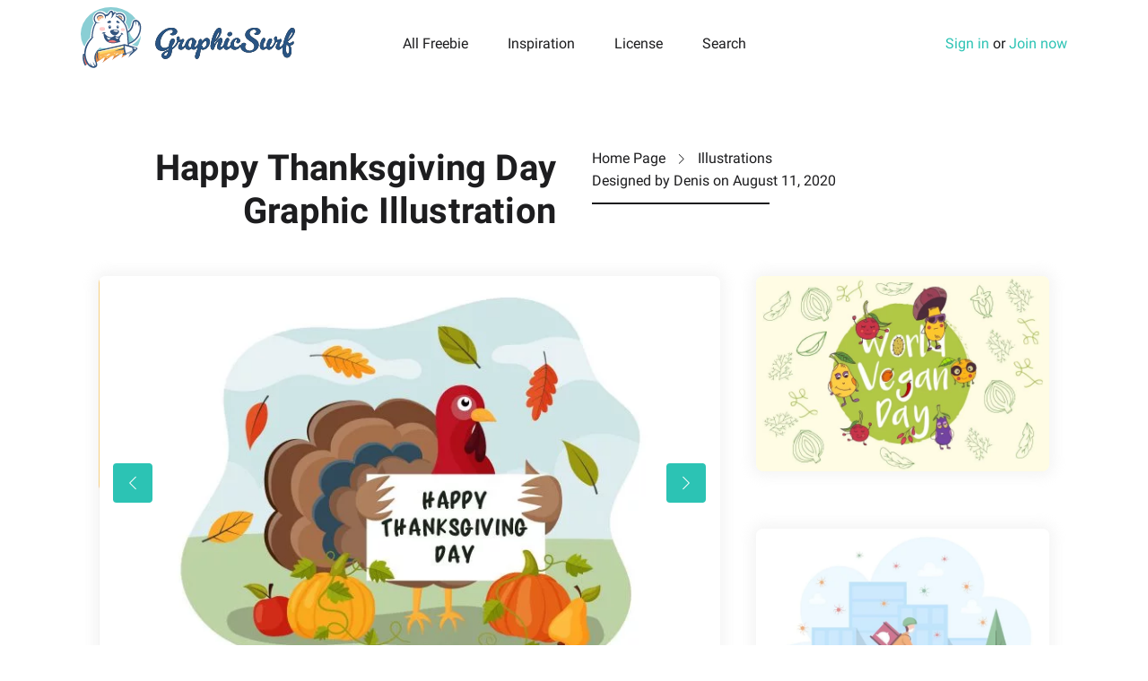

--- FILE ---
content_type: text/html; charset="UTF-8"
request_url: https://graphicsurf.com/item/happy-thanksgiving-day-graphic-illustration/
body_size: 5523
content:
<!doctype html>
<html lang="en-US"
 xmlns:og="http://ogp.me/ns#"
 xmlns:fb="http://ogp.me/ns/fb#">
<head>
<meta charset="UTF-8">
<meta name="viewport" content="width=device-width,initial-scale=1.0,user-scalable=no" />
<script data-cfasync="false" data-pagespeed-no-defer type="text/javascript">// <![CDATA[
var dataLayer = dataLayer || [];
dataLayer.push({"event":"detailView","ecommerce":{"currencyCode":"USD","detail":{"products":[{"id":6830,"name":"Happy Thanksgiving Day Graphic Illustration","price":0,"category":"Illustrations"}]}}});// ]]></script>
<!-- Google Tag Manager -->
<script>(function(w,d,s,l,i){w[l]=w[l]||[];w[l].push({'gtm.start':new Date().getTime(),event:'gtm.js'});var f=d.getElementsByTagName(s)[0],j=d.createElement(s),dl=l!='dataLayer'?'&l='+l:'';j.async=true;j.src='https://www.googletagmanager.com/gtm.js?id='+i+dl;f.parentNode.insertBefore(j,f);})(window,document,'script','dataLayer','GTM-WDXC4K2');</script>
<!-- End Google Tag Manager -->
<link rel="preload" as="font" type="font/woff2" href="/wp-content/themes/deszone/assets/fonts/roboto-en-700.woff2" crossorigin />
<link rel="preload" as="font" type="font/woff2" href="/wp-content/themes/deszone/assets/fonts/roboto-en-400.woff2" crossorigin />

    <link rel="dns-prefetch" href="//img.graphicsurf.com" />
    <link rel="dns-prefetch" href="//googletagmanager.com" />
    <link rel="dns-prefetch" href="//google-analytics.com" />
    <link rel="dns-prefetch" href="//pagead2.googlesyndication.com" />
    <link rel="preconnect" href="https://img.graphicsurf.com" crossorigin />
	<!-- This site is optimized with the Yoast SEO plugin v15.2 - https://yoast.com/wordpress/plugins/seo/ -->
	<title>Happy Thanksgiving Day Graphic Illustration - GraphicSurf.com</title>
	<meta name="description" content="Happy Thanksgiving Day graphic illustration. A funny turkey is holding a sign with the inscription. Autumn flat design with fruits, vegetables" />
	<meta name="robots" content="index, follow, max-snippet:-1, max-image-preview:large, max-video-preview:-1" />
	<link rel="canonical" href="https://graphicsurf.com/item/happy-thanksgiving-day-graphic-illustration/" />
	<meta property="og:locale" content="en_US" />
	<meta property="og:type" content="article" />
	<meta property="og:title" content="Happy Thanksgiving Day Graphic Illustration - GraphicSurf.com" />
	<meta property="og:description" content="Happy Thanksgiving Day graphic illustration. A funny turkey is holding a sign with the inscription. Autumn flat design with fruits, vegetables" />
	<meta property="og:url" content="https://graphicsurf.com/item/happy-thanksgiving-day-graphic-illustration/" />
	<meta property="og:site_name" content="GraphicSurf.com" />
	<meta property="article:publisher" content="https://www.facebook.com/graphicsurfcom" />
	<meta property="article:modified_time" content="2021-05-24T10:01:51+00:00" />
	<meta property="og:image" content="https://img.graphicsurf.com/2020/07/happy-thanksgiving-day-graphic-illustration1.jpg" />
	<meta property="og:image:width" content="1440" />
	<meta property="og:image:height" content="960" />
	<meta property="fb:app_id" content="2065541973690783" />
	<meta name="twitter:card" content="summary_large_image" />
	<meta name="twitter:creator" content="@GraphicSurfCom" />
	<meta name="twitter:site" content="@GraphicSurfCom" />
	<!-- / Yoast SEO plugin. -->


<style id='woocommerce-inline-inline-css' type='text/css'>
.woocommerce form .form-row .required { visibility: visible; }
</style>
<link rel='stylesheet' id='lr-popup-auth-css'  href='https://graphicsurf.com/wp-content/plugins/leadrise-popup-authorization/assets/css/lr-popup-auth.css' type='text/css' media='all' />
<link rel='stylesheet' id='main-style-css'  href='https://graphicsurf.com/wp-content/themes/deszone/style.css' type='text/css' media='all' />
<script type='text/javascript' src='https://graphicsurf.com/wp-includes/js/jquery/jquery.min.js' id='jquery-core-js'></script>
<script type='text/javascript' src='https://graphicsurf.com/wp-includes/js/jquery/jquery-migrate.min.js' id='jquery-migrate-js'></script>
<script src="https://pagead2.googlesyndication.com/pagead/js/adsbygoogle.js" data-ad-client="ca-pub-4402360611802387" async></script>
<meta property="fb:app_id" content="2065541973690783"/>	<noscript><style>.woocommerce-product-gallery{ opacity: 1 !important; }</style></noscript>
	<link rel="amphtml" href="https://graphicsurf.com/item/happy-thanksgiving-day-graphic-illustration/?amp"><meta name="p:domain_verify" content="ecbe9aa266b5034a2ee0ae326ed049ad"/>
</head>
<body class="product-template-default single single-product postid-6830 theme-deszone woocommerce woocommerce-page woocommerce-no-js">

<div id="wrap">

	<header id="header" class="header-wrapper" itemscope itemtype="http://schema.org/WPHeader" role="banner">

		<div class="container">

			<div class="row">

				<div class="col-9 col-lg-3">
					<a href="https://graphicsurf.com" rel="home" id="logo">
						<img src="https://graphicsurf.com/wp-content/themes/deszone/assets/images/logo.svg" alt="Download Free Vector Images & Graphics" width="239" height="74" />
					</a>
				</div>

				<div class="col-3 d-lg-none">
										<a href="#" class="toggle-menu"></a>
									</div>

				<div id="main-menu" class="col-12 col-lg-6 align-self-center text-lg-center">
					<h5 class="d-lg-none">Browse</h5>
	                <nav itemscope itemtype="http://schema.org/SiteNavigationElement" role="navigation">
	                    <ul id="menu-menu" class="menu" role="navigation"><li id="menu-item-7823" class="menu-item menu-item-type-custom menu-item-object-custom menu-item-7823" itemprop="name"><a href="https://graphicsurf.com/all-graphics/" itemprop="url">All Freebie</a></li>
<li id="menu-item-8209" class="menu-item menu-item-type-taxonomy menu-item-object-category menu-item-8209" itemprop="name"><a href="https://graphicsurf.com/graphic-design-inspiration/" itemprop="url">Inspiration</a></li>
<li id="menu-item-901" class="menu-item menu-item-type-post_type menu-item-object-page menu-item-901" itemprop="name"><a href="https://graphicsurf.com/license/" itemprop="url">License</a></li>
<li id="menu-item-884" class="search-link menu-item menu-item-type-custom menu-item-object-custom menu-item-884" itemprop="name"><a href="#" itemprop="url">Search</a></li>
</ul>	                </nav>
	                <h5 class="d-lg-none">Search</h5>
					<div class="searchform-wrapper">
						<div class="searchform-form">
	                		<form method="get" action="https://graphicsurf.com">
	                			<i class="icon-search"></i>
	                			<input type="text" name="s" class="input-search" placeholder="Type anything to search" / >
	                		</form>
						</div>
						<a href="#" class="toggle-search"></a>
	                </div>
				</div>
				
				<div class="col-12 col-lg-3 text-lg-right align-self-center">

                                            <a href="#" class="show-singin">Sign in</a> or <a href="#" class="show-singup">Join now</a>
                    
				</div>
			</div>

		</div>

	</header>
    <main class="site-content hentry" role="main" itemprop="mainEntity" itemscope itemtype="https://schema.org/Article">

        <div itemprop="publisher" itemscope itemtype="https://schema.org/Organization">
            <div itemprop="logo" itemscope itemtype="https://schema.org/ImageObject">
                <meta itemprop="url" content="https://graphicsurf.com/wp-content/themes/deszone/assets/images/logo.svg">
                <meta itemprop="width" content="600">
                <meta itemprop="height" content="60">
            </div>
            <meta itemprop="name" content="GraphicSurf.com">
        </div>

        <div class="container">
            <div class="row headline-page">
                    <header class="col-lg-6 text-lg-right">
                        <h1 class="entry-title" itemprop="headline">Happy Thanksgiving Day Graphic Illustration</h1>
                    </header>

                <div  class="col-lg-6">
                    <div class="row">
                        <div class="col-12 col-md-6 col-lg-12">
                            <ol class="breadcrumbs" itemscope itemtype="http://schema.org/BreadcrumbList"><li itemprop="itemListElement" itemscope itemtype="http://schema.org/ListItem"><span itemprop="name"><a href="https://graphicsurf.com/" itemprop="item" >Home Page</a><meta itemprop="position" content="1" /></span></li><li itemprop="itemListElement" itemscope itemtype="http://schema.org/ListItem"><span itemprop="name"><a href="https://graphicsurf.com/category/illustrations/" itemprop="item" class="entry-category">Illustrations</a><meta itemprop="position" content="2" /></span></li></ol><!-- .breadcrumbs -->                        </div>
                        <div class="col-12 col-md-6 col-lg-12">
                            <span itemprop="author" itemscope itemtype="https://schema.org/Person">Designed by <span itemprop="name">Denis</span></span> on <time class="published">August 11, 2020</time>
                            <meta itemscope itemprop="mainEntityOfPage" itemType="https://schema.org/WebPage" itemid="https://graphicsurf.com/item/happy-thanksgiving-day-graphic-illustration/"/>
                            <meta itemprop="datePublished" content="2020-08-11T16:24:44+07:00"/>
                            <meta itemprop="dateModified" content="2021-05-24T13:01:51+07:00"/>
                        </div>
                    </div>
                    <div class="row d-none d-lg-block">
                        <div class="col-lg-5">
                            <div class="headline-decoration"></div>
                        </div>
                    </div>
                </div>
            </div>
        
        <div class="container"><div class="row"><div class="col-xl-8">
<article class="single-article">

    
    <div class="owl-carousel owl-theme">
        <figure class="single-post-thumbnail" itemprop="image" itemscope itemtype="https://schema.org/ImageObject"><meta itemprop="url" name="twitter:image" content="https://img.graphicsurf.com/2020/07/happy-thanksgiving-day-graphic-illustration1.jpg" /><meta itemprop="width" content="1440" /><meta itemprop="height" content="960" /><meta itemprop="representativeOfPage" content="true" /><a href="https://img.graphicsurf.com/2020/07/happy-thanksgiving-day-graphic-illustration1.jpg" data-lighter><img width="720" height="480" src="https://img.graphicsurf.com/2020/07/happy-thanksgiving-day-graphic-illustration1-720x480.webp" class="owl-lazy wp-post-image" alt="Happy Thanksgiving Day Graphic Illustration" loading="lazy" srcset="https://img.graphicsurf.com/2020/07/happy-thanksgiving-day-graphic-illustration1-720x480.webp 720w, https://img.graphicsurf.com/2020/07/happy-thanksgiving-day-graphic-illustration1-600x400.webp 600w, https://img.graphicsurf.com/2020/07/happy-thanksgiving-day-graphic-illustration1-360x240.webp 360w, https://img.graphicsurf.com/2020/07/happy-thanksgiving-day-graphic-illustration1-768x512.webp 768w, https://img.graphicsurf.com/2020/07/happy-thanksgiving-day-graphic-illustration1.webp 1440w" sizes="(max-width: 720px) 100vw, 720px" /></a></figure><figure class="single-post-thumbnail" itemprop="image" itemscope itemtype="https://schema.org/ImageObject"><meta itemprop="url" content="https://img.graphicsurf.com/2020/08/happy-thanksgiving-day-graphic-illustration2.jpg" /><meta itemprop="width" content="1440" /><meta itemprop="height" content="960" /><meta itemprop="representativeOfPage" content="true" /><a href="https://img.graphicsurf.com/2020/08/happy-thanksgiving-day-graphic-illustration2.jpg" data-lighter><img width="720" height="480" src="https://img.graphicsurf.com/2020/08/happy-thanksgiving-day-graphic-illustration2-720x480.webp" class="owl-lazy attachment-medium size-medium" alt="Happy Thanksgiving Day Graphic Illustration" srcset="https://img.graphicsurf.com/2020/08/happy-thanksgiving-day-graphic-illustration2-720x480.webp 720w, https://img.graphicsurf.com/2020/08/happy-thanksgiving-day-graphic-illustration2-600x400.webp 600w, https://img.graphicsurf.com/2020/08/happy-thanksgiving-day-graphic-illustration2-360x240.webp 360w, https://img.graphicsurf.com/2020/08/happy-thanksgiving-day-graphic-illustration2-768x512.webp 768w, https://img.graphicsurf.com/2020/08/happy-thanksgiving-day-graphic-illustration2.webp 1440w" sizes="(max-width: 720px) 100vw, 720px" /></a></figure>    </div>

    <div class="row">
        <div class="col-sm-5">

                          <ins class="adsbygoogle"
                     style="display:inline-block;width:300px;height:250px"
                     data-ad-client="ca-pub-4402360611802387"
                     data-ad-slot="3083785729"></ins>
                <script>
                (adsbygoogle = window.adsbygoogle || []).push({});
                </script>
                      </div>
        <div class="col-sm-7">
            
            <div class="entry-content" itemprop="description"><p>Happy Thanksgiving Day graphic illustration. A funny turkey is holding a sign with the inscription. Autumn flat design with fruits, vegetables and leaves.</p>
<h5>In the archive:</h5>
<ul>
<li>AI;</li>
<li>EPS;</li>
<li>PNG 4000&#215;2667.</li>
</ul>
</div>

            <p><a href="https://prf.hn/l/wzvR2l4" target="_blank" rel="nofollow">Create beautiful vector art with Adobe Illustrator CC</a></p>

            
              <a href="https://graphicsurf.com/download/6830/" class="btn btn-full-width gtm-download-free">Free Download <i class="icon-down-arrow"></i></a> 

                      
              <!-- <a href="#" class="btn btn-full-width btn-free-download show-singin" data-type="1"><span>Free Download <span>Registered Users</span></span> <i class="icon-down-arrow"></i></a> -->

            
            <!-- <p><a href="#"><i class="icon-paypal"></i>Donate to the author</a></p> -->

        </div>
    </div>

</article><!-- .post --></div><div class="col-xl-4">

	    <div class="grid">
        <a href="https://graphicsurf.com/item/world-vegan-day-free-vector-illustration/" title="World Vegan Day Free Vector Illustration" rel="bookmark" class="preview">
            <img width="720" height="480" src="https://img.graphicsurf.com/2018/09/deszone-world-vegan-day-illustration-vector-free.2-720x480.webp" class="attachment-medium size-medium wp-post-image" alt="" loading="lazy" srcset="https://img.graphicsurf.com/2018/09/deszone-world-vegan-day-illustration-vector-free.2-720x480.webp 720w, https://img.graphicsurf.com/2018/09/deszone-world-vegan-day-illustration-vector-free.2-600x400.webp 600w, https://img.graphicsurf.com/2018/09/deszone-world-vegan-day-illustration-vector-free.2-360x240.webp 360w, https://img.graphicsurf.com/2018/09/deszone-world-vegan-day-illustration-vector-free.2-768x512.webp 768w, https://img.graphicsurf.com/2018/09/deszone-world-vegan-day-illustration-vector-free.2.webp 1440w" sizes="(max-width: 720px) 100vw, 720px" />        </a>
    </div>
      <div class="grid">
        <a href="https://graphicsurf.com/item/food-delivery-during-an-epidemic-or-pandemic-illustration/" title="Food Delivery During an Epidemic or Pandemic Illustration" rel="bookmark" class="preview">
            <img width="720" height="480" src="https://img.graphicsurf.com/2020/06/Food-delivery-during-an-epidemic-or-pandemic-illustration-720x480.webp" class="attachment-medium size-medium wp-post-image" alt="" loading="lazy" srcset="https://img.graphicsurf.com/2020/06/Food-delivery-during-an-epidemic-or-pandemic-illustration-720x480.webp 720w, https://img.graphicsurf.com/2020/06/Food-delivery-during-an-epidemic-or-pandemic-illustration-600x400.webp 600w, https://img.graphicsurf.com/2020/06/Food-delivery-during-an-epidemic-or-pandemic-illustration-360x240.webp 360w, https://img.graphicsurf.com/2020/06/Food-delivery-during-an-epidemic-or-pandemic-illustration-768x512.webp 768w, https://img.graphicsurf.com/2020/06/Food-delivery-during-an-epidemic-or-pandemic-illustration.webp 1440w" sizes="(max-width: 720px) 100vw, 720px" />        </a>
    </div>
      <div class="grid">
        <a href="https://graphicsurf.com/item/illustration-of-funny-fruits-and-berries-for-websites/" title="Illustration of Funny Fruits and Berries for Websites" rel="bookmark" class="preview">
            <img width="720" height="480" src="https://img.graphicsurf.com/2020/06/Illustration-of-funny-fruits-and-berries-for-websites-720x480.webp" class="attachment-medium size-medium wp-post-image" alt="" loading="lazy" srcset="https://img.graphicsurf.com/2020/06/Illustration-of-funny-fruits-and-berries-for-websites-720x480.webp 720w, https://img.graphicsurf.com/2020/06/Illustration-of-funny-fruits-and-berries-for-websites-600x400.webp 600w, https://img.graphicsurf.com/2020/06/Illustration-of-funny-fruits-and-berries-for-websites-360x240.webp 360w, https://img.graphicsurf.com/2020/06/Illustration-of-funny-fruits-and-berries-for-websites-768x512.webp 768w, https://img.graphicsurf.com/2020/06/Illustration-of-funny-fruits-and-berries-for-websites.webp 1440w" sizes="(max-width: 720px) 100vw, 720px" />        </a>
    </div>
  
</div></div>            <h3>You may also like</h3>

            <div class="row">
              
                                    <div class="col-12 col-sm-6 col-lg-4">
                        <div class="grid">
                            <a href="https://graphicsurf.com/item/vector-pattern-with-funny-fruits-and-berries/" title="Free Vector Pattern With Funny Fruits and Berries" rel="bookmark" class="preview">
                                <img width="720" height="480" src="https://img.graphicsurf.com/2020/06/template-preview-9-720x480.webp" class="attachment-medium size-medium wp-post-image" alt="" loading="lazy" srcset="https://img.graphicsurf.com/2020/06/template-preview-9-720x480.webp 720w, https://img.graphicsurf.com/2020/06/template-preview-9-600x400.webp 600w, https://img.graphicsurf.com/2020/06/template-preview-9-360x240.webp 360w, https://img.graphicsurf.com/2020/06/template-preview-9-768x512.webp 768w, https://img.graphicsurf.com/2020/06/template-preview-9.webp 1440w" sizes="(max-width: 720px) 100vw, 720px" />                            </a>
                        </div>
                    </div>
                                        <div class="col-12 col-sm-6 col-lg-4">
                        <div class="grid">
                            <a href="https://graphicsurf.com/item/illustration-my-eco-bag/" title="Illustration My Eco Bag" rel="bookmark" class="preview">
                                <img width="720" height="480" src="https://img.graphicsurf.com/2020/06/Illustration-My-Eco-Bag-720x480.webp" class="attachment-medium size-medium wp-post-image" alt="" loading="lazy" srcset="https://img.graphicsurf.com/2020/06/Illustration-My-Eco-Bag-720x480.webp 720w, https://img.graphicsurf.com/2020/06/Illustration-My-Eco-Bag-600x400.webp 600w, https://img.graphicsurf.com/2020/06/Illustration-My-Eco-Bag-360x240.webp 360w, https://img.graphicsurf.com/2020/06/Illustration-My-Eco-Bag-768x512.webp 768w, https://img.graphicsurf.com/2020/06/Illustration-My-Eco-Bag.webp 1440w" sizes="(max-width: 720px) 100vw, 720px" />                            </a>
                        </div>
                    </div>
                                        <div class="col-12 col-sm-6 col-lg-4">
                        <div class="grid">
                            <a href="https://graphicsurf.com/item/bananas-vector-free-seamless-pattern/" title="Bananas Vector Free Seamless Pattern" rel="bookmark" class="preview">
                                <img width="720" height="480" src="https://img.graphicsurf.com/2018/06/bananas-vector-free-seamless-pattern1-720x480.webp" class="attachment-medium size-medium wp-post-image" alt="" loading="lazy" srcset="https://img.graphicsurf.com/2018/06/bananas-vector-free-seamless-pattern1-720x480.webp 720w, https://img.graphicsurf.com/2018/06/bananas-vector-free-seamless-pattern1-600x400.webp 600w, https://img.graphicsurf.com/2018/06/bananas-vector-free-seamless-pattern1-360x240.webp 360w, https://img.graphicsurf.com/2018/06/bananas-vector-free-seamless-pattern1-768x512.webp 768w, https://img.graphicsurf.com/2018/06/bananas-vector-free-seamless-pattern1.webp 1440w" sizes="(max-width: 720px) 100vw, 720px" />                            </a>
                        </div>
                    </div>
                                        <div class="col-12 col-sm-6 col-lg-4">
                        <div class="grid">
                            <a href="https://graphicsurf.com/item/fruits-and-berries-vector-free-icon-set/" title="Fruits and Berries Vector Free Icon Set" rel="bookmark" class="preview">
                                <img width="720" height="480" src="https://img.graphicsurf.com/2018/07/fruits-and-berries-vector-free-icon-set1-720x480.webp" class="attachment-medium size-medium wp-post-image" alt="" loading="lazy" srcset="https://img.graphicsurf.com/2018/07/fruits-and-berries-vector-free-icon-set1-720x480.webp 720w, https://img.graphicsurf.com/2018/07/fruits-and-berries-vector-free-icon-set1-600x400.webp 600w, https://img.graphicsurf.com/2018/07/fruits-and-berries-vector-free-icon-set1-360x240.webp 360w, https://img.graphicsurf.com/2018/07/fruits-and-berries-vector-free-icon-set1-768x512.webp 768w, https://img.graphicsurf.com/2018/07/fruits-and-berries-vector-free-icon-set1.webp 1440w" sizes="(max-width: 720px) 100vw, 720px" />                            </a>
                        </div>
                    </div>
                                        <div class="col-12 col-sm-6 col-lg-4">
                        <div class="grid">
                            <a href="https://graphicsurf.com/item/lemon-vector-free-seamless-pattern/" title="Lemon Vector Free Seamless Pattern" rel="bookmark" class="preview">
                                <img width="720" height="480" src="https://img.graphicsurf.com/2019/10/lemon-vector-free-seamless-pattern1-720x480.webp" class="attachment-medium size-medium wp-post-image" alt="" loading="lazy" srcset="https://img.graphicsurf.com/2019/10/lemon-vector-free-seamless-pattern1-720x480.webp 720w, https://img.graphicsurf.com/2019/10/lemon-vector-free-seamless-pattern1-600x400.webp 600w, https://img.graphicsurf.com/2019/10/lemon-vector-free-seamless-pattern1-360x240.webp 360w, https://img.graphicsurf.com/2019/10/lemon-vector-free-seamless-pattern1-768x512.webp 768w, https://img.graphicsurf.com/2019/10/lemon-vector-free-seamless-pattern1.webp 1440w" sizes="(max-width: 720px) 100vw, 720px" />                            </a>
                        </div>
                    </div>
                                        <div class="col-12 col-sm-6 col-lg-4">
                        <div class="grid">
                            <a href="https://graphicsurf.com/item/vegan-food-vector-design-in-flat-style/" title="Vegan Food Vector Free Graphic Design in Flat Style" rel="bookmark" class="preview">
                                <img width="720" height="480" src="https://img.graphicsurf.com/2020/08/Vegan-food-vector-design-in-flat-style-720x480.webp" class="attachment-medium size-medium wp-post-image" alt="" loading="lazy" srcset="https://img.graphicsurf.com/2020/08/Vegan-food-vector-design-in-flat-style-720x480.webp 720w, https://img.graphicsurf.com/2020/08/Vegan-food-vector-design-in-flat-style-600x400.webp 600w, https://img.graphicsurf.com/2020/08/Vegan-food-vector-design-in-flat-style-360x240.webp 360w, https://img.graphicsurf.com/2020/08/Vegan-food-vector-design-in-flat-style-768x512.webp 768w, https://img.graphicsurf.com/2020/08/Vegan-food-vector-design-in-flat-style.webp 1440w" sizes="(max-width: 720px) 100vw, 720px" />                            </a>
                        </div>
                    </div>
                                        <div class="col-12 col-sm-6 col-lg-4">
                        <div class="grid">
                            <a href="https://graphicsurf.com/item/cherry-vector-free-seamless-pattern/" title="Cherry Vector Free Seamless Pattern" rel="bookmark" class="preview">
                                <img width="720" height="480" src="https://img.graphicsurf.com/2020/10/cherry-vector-seamless-pattern-720x480.webp" class="attachment-medium size-medium wp-post-image" alt="" loading="lazy" srcset="https://img.graphicsurf.com/2020/10/cherry-vector-seamless-pattern-720x480.webp 720w, https://img.graphicsurf.com/2020/10/cherry-vector-seamless-pattern-600x400.webp 600w, https://img.graphicsurf.com/2020/10/cherry-vector-seamless-pattern-360x240.webp 360w, https://img.graphicsurf.com/2020/10/cherry-vector-seamless-pattern-768x512.webp 768w, https://img.graphicsurf.com/2020/10/cherry-vector-seamless-pattern.webp 1440w" sizes="(max-width: 720px) 100vw, 720px" />                            </a>
                        </div>
                    </div>
                                        <div class="col-12 col-sm-6 col-lg-4">
                        <div class="grid">
                            <a href="https://graphicsurf.com/item/vegan-food-vector-illustration/" title="Vegan Food Vector Illustration" rel="bookmark" class="preview">
                                <img width="720" height="480" src="https://img.graphicsurf.com/2020/07/vegan-food-vector-illustration-720x480.webp" class="attachment-medium size-medium wp-post-image" alt="" loading="lazy" srcset="https://img.graphicsurf.com/2020/07/vegan-food-vector-illustration-720x480.webp 720w, https://img.graphicsurf.com/2020/07/vegan-food-vector-illustration-600x400.webp 600w, https://img.graphicsurf.com/2020/07/vegan-food-vector-illustration-360x240.webp 360w, https://img.graphicsurf.com/2020/07/vegan-food-vector-illustration-768x512.webp 768w, https://img.graphicsurf.com/2020/07/vegan-food-vector-illustration.webp 1440w" sizes="(max-width: 720px) 100vw, 720px" />                            </a>
                        </div>
                    </div>
                                        <div class="col-12 col-sm-6 col-lg-4">
                        <div class="grid">
                            <a href="https://graphicsurf.com/item/funny-fruits-vector-free-pattern/" title="Funny Fruits Vector Free Pattern" rel="bookmark" class="preview">
                                <img width="720" height="480" src="https://img.graphicsurf.com/2018/05/funny-fruits-vector-free-pattern1-720x480.webp" class="attachment-medium size-medium wp-post-image" alt="" loading="lazy" srcset="https://img.graphicsurf.com/2018/05/funny-fruits-vector-free-pattern1-720x480.webp 720w, https://img.graphicsurf.com/2018/05/funny-fruits-vector-free-pattern1-600x400.webp 600w, https://img.graphicsurf.com/2018/05/funny-fruits-vector-free-pattern1-360x240.webp 360w, https://img.graphicsurf.com/2018/05/funny-fruits-vector-free-pattern1-768x512.webp 768w, https://img.graphicsurf.com/2018/05/funny-fruits-vector-free-pattern1.webp 1440w" sizes="(max-width: 720px) 100vw, 720px" />                            </a>
                        </div>
                    </div>
                                        <div class="col-12 col-sm-6 col-lg-4">
                        <div class="grid">
                            <a href="https://graphicsurf.com/item/summer-fruit-vector-seamless-free-pattern/" title="Summer Fruit Vector Seamless Free Pattern" rel="bookmark" class="preview">
                                <img width="720" height="480" src="https://img.graphicsurf.com/2018/06/summer-fruit-vector-seamless-free-pattern1-720x480.webp" class="attachment-medium size-medium wp-post-image" alt="" loading="lazy" srcset="https://img.graphicsurf.com/2018/06/summer-fruit-vector-seamless-free-pattern1-720x480.webp 720w, https://img.graphicsurf.com/2018/06/summer-fruit-vector-seamless-free-pattern1-600x400.webp 600w, https://img.graphicsurf.com/2018/06/summer-fruit-vector-seamless-free-pattern1-360x240.webp 360w, https://img.graphicsurf.com/2018/06/summer-fruit-vector-seamless-free-pattern1-768x512.webp 768w, https://img.graphicsurf.com/2018/06/summer-fruit-vector-seamless-free-pattern1.webp 1440w" sizes="(max-width: 720px) 100vw, 720px" />                            </a>
                        </div>
                    </div>
                                        <div class="col-12 col-sm-6 col-lg-4">
                        <div class="grid">
                            <a href="https://graphicsurf.com/item/hello-summer-vector-free-seamless-pattern/" title="Hello Summer Vector Free Seamless Pattern" rel="bookmark" class="preview">
                                <img width="720" height="480" src="https://img.graphicsurf.com/2019/03/hello-summer-vector-free-seamless-pattern1-720x480.webp" class="attachment-medium size-medium wp-post-image" alt="" loading="lazy" srcset="https://img.graphicsurf.com/2019/03/hello-summer-vector-free-seamless-pattern1-720x480.webp 720w, https://img.graphicsurf.com/2019/03/hello-summer-vector-free-seamless-pattern1-600x400.webp 600w, https://img.graphicsurf.com/2019/03/hello-summer-vector-free-seamless-pattern1-360x240.webp 360w, https://img.graphicsurf.com/2019/03/hello-summer-vector-free-seamless-pattern1-768x512.webp 768w, https://img.graphicsurf.com/2019/03/hello-summer-vector-free-seamless-pattern1.webp 1440w" sizes="(max-width: 720px) 100vw, 720px" />                            </a>
                        </div>
                    </div>
                                        <div class="col-12 col-sm-6 col-lg-4">
                        <div class="grid">
                            <a href="https://graphicsurf.com/item/hello-autumn-vector-free-seamless-pattern/" title="Hello Autumn Vector Free Seamless Pattern" rel="bookmark" class="preview">
                                <img width="720" height="480" src="https://img.graphicsurf.com/2019/09/hello-autumn-vector-free-seamless-pattern1-720x480.webp" class="attachment-medium size-medium wp-post-image" alt="" loading="lazy" srcset="https://img.graphicsurf.com/2019/09/hello-autumn-vector-free-seamless-pattern1-720x480.webp 720w, https://img.graphicsurf.com/2019/09/hello-autumn-vector-free-seamless-pattern1-600x400.webp 600w, https://img.graphicsurf.com/2019/09/hello-autumn-vector-free-seamless-pattern1-360x240.webp 360w, https://img.graphicsurf.com/2019/09/hello-autumn-vector-free-seamless-pattern1-768x512.webp 768w, https://img.graphicsurf.com/2019/09/hello-autumn-vector-free-seamless-pattern1.webp 1440w" sizes="(max-width: 720px) 100vw, 720px" />                            </a>
                        </div>
                    </div>
                    
            </div>

        </div>

    </div>

</main>

    <footer id="footer" class="site-footer" role="contentinfo" itemscope itemtype="http://schema.org/WPFooter">
    	<div class="container-fluid">
    		<div class="row">
    			<div class="col-xl-12 text-lg-center">

	                <nav itemscope itemtype="http://schema.org/SiteNavigationElement" role="navigation">
	                    <ul id="menu-footer" class="menu" role="navigation"><li id="menu-item-895" class="menu-item menu-item-type-post_type menu-item-object-page menu-item-895" itemprop="name"><a href="https://graphicsurf.com/terms-and-conditions/" itemprop="url">Terms and Conditions</a></li>
<li id="menu-item-897" class="menu-item menu-item-type-post_type menu-item-object-page menu-item-897" itemprop="name"><a href="https://graphicsurf.com/license/" itemprop="url">License</a></li>
<li id="menu-item-893" class="menu-item menu-item-type-post_type menu-item-object-page menu-item-893" itemprop="name"><a href="https://graphicsurf.com/usage-terms/" itemprop="url">Usage Terms</a></li>
<li id="menu-item-894" class="menu-item menu-item-type-post_type menu-item-object-page menu-item-894" itemprop="name"><a href="https://graphicsurf.com/rights-policy/" itemprop="url">Rights Policy</a></li>
<li id="menu-item-896" class="menu-item menu-item-type-post_type menu-item-object-page menu-item-896" itemprop="name"><a href="https://graphicsurf.com/privacy-policy/" itemprop="url">Privacy Policy</a></li>
<li id="menu-item-7838" class="menu-item menu-item-type-post_type menu-item-object-page menu-item-7838" itemprop="name"><a href="https://graphicsurf.com/affiliate-program/" itemprop="url">Affiliate Program</a></li>
<li id="menu-item-7686" class="menu-item menu-item-type-post_type menu-item-object-page menu-item-7686" itemprop="name"><a href="https://graphicsurf.com/support/" itemprop="url">Support</a></li>
</ul>	                </nav>

					<span class="copyright">Copyright © 2020 GraphicSurf.com (DesZone.net), All rights reserved.</span>

    			</div>	 			
    		</div>
			<div class="row">
				<div class="col-12">
					
					<ul class="social-networks">
						<li><a href="https://www.facebook.com/graphicsurfcom" itemprop="sameAs" target="_blank" class="icon-facebook"></a></li>
						<li><a href="https://twitter.com/GraphicSurfCom" itemprop="sameAs" target="_blank" class="icon-twitter"></a></li>
						<li><a href="https://www.behance.net/graphicsurf_com" itemprop="sameAs" target="_blank" class="icon-behance"></a></li>
						<li><a href="https://pinterest.com/graphicsurf_com" itemprop="sameAs" target="_blank" class="icon-pinterest"></a></li>
						<li><a href="https://dribbble.com/GraphicSurf" itemprop="sameAs" target="_blank" class="icon-dribbble"></a></li>
					</ul>

				</div>
			</div>
    	</div>
    </footer><!-- .site-footer -->
</div>
<div id="supin"></div>
	<script type="text/javascript">
		(function () {
			var c = document.body.className;
			c = c.replace(/woocommerce-no-js/, 'woocommerce-js');
			document.body.className = c;
		})()
	</script>
	<link rel='stylesheet' id='lighter-css'  href='https://graphicsurf.com/wp-content/themes/deszone/assets/css/jquery.lighter.min.css' type='text/css' media='all' />
<script type='text/javascript' id='lr-popup-auth-js-extra'>
/* <![CDATA[ */
var lr = {"url":"https:\/\/graphicsurf.com\/wp-admin\/admin-ajax.php"};
/* ]]> */
</script>
<script type='text/javascript' src='https://graphicsurf.com/wp-content/plugins/leadrise-popup-authorization/assets/js/lr-popup-auth.js' id='lr-popup-auth-js'></script>
<script type='text/javascript' src='https://graphicsurf.com/wp-content/plugins/tyschenko-google-tag-manager/assets/js/woocommerce-enhanced.js' id='woocommerce-enhanced-js'></script>
<script src="https://platform-api.sharethis.com/js/sharethis.js?#property=611f9b5d0ecb0e001333d6de&product=sop" async="async"></script>
<script type='text/javascript' id='custom-js-extra'>
/* <![CDATA[ */
var dzajax = {"url":"https:\/\/graphicsurf.com\/wp-admin\/admin-ajax.php"};
/* ]]> */
</script>
<script type='text/javascript' src='https://graphicsurf.com/wp-content/themes/deszone/assets/js/custom.js' id='custom-js'></script>
<script type='text/javascript' src='https://graphicsurf.com/wp-content/themes/deszone/assets/js/jquery.lighter.min.js' id='lighter-js'></script>
<script type='text/javascript' src='https://graphicsurf.com/wp-content/themes/deszone/assets/js/owl.carousel.js' id='owl-carousel-js'></script>
<script type='text/javascript' src='https://graphicsurf.com/wp-content/themes/deszone/assets/js/owl.navigation.js' id='owl-navigation-js'></script>
<script type='text/javascript' src='https://graphicsurf.com/wp-content/themes/deszone/assets/js/owl.lazyload.js' id='owl-lazyload-js'></script>
<!-- Facebook Comments Plugin for WordPress: http://peadig.com/wordpress-plugins/facebook-comments/ -->
<div id="fb-root"></div>
<script>(function(d, s, id) {
  var js, fjs = d.getElementsByTagName(s)[0];
  if (d.getElementById(id)) return;
  js = d.createElement(s); js.id = id;
  js.src = "//connect.facebook.net/en_US/sdk.js#xfbml=1&appId=2065541973690783&version=v2.3";
  fjs.parentNode.insertBefore(js, fjs);
}(document, 'script', 'facebook-jssdk'));</script>
</body>
</html>

--- FILE ---
content_type: text/html; charset=utf-8
request_url: https://www.google.com/recaptcha/api2/aframe
body_size: 268
content:
<!DOCTYPE HTML><html><head><meta http-equiv="content-type" content="text/html; charset=UTF-8"></head><body><script nonce="_Ps4VU65WOXZaDaQ-HT1Kw">/** Anti-fraud and anti-abuse applications only. See google.com/recaptcha */ try{var clients={'sodar':'https://pagead2.googlesyndication.com/pagead/sodar?'};window.addEventListener("message",function(a){try{if(a.source===window.parent){var b=JSON.parse(a.data);var c=clients[b['id']];if(c){var d=document.createElement('img');d.src=c+b['params']+'&rc='+(localStorage.getItem("rc::a")?sessionStorage.getItem("rc::b"):"");window.document.body.appendChild(d);sessionStorage.setItem("rc::e",parseInt(sessionStorage.getItem("rc::e")||0)+1);localStorage.setItem("rc::h",'1768816728650');}}}catch(b){}});window.parent.postMessage("_grecaptcha_ready", "*");}catch(b){}</script></body></html>